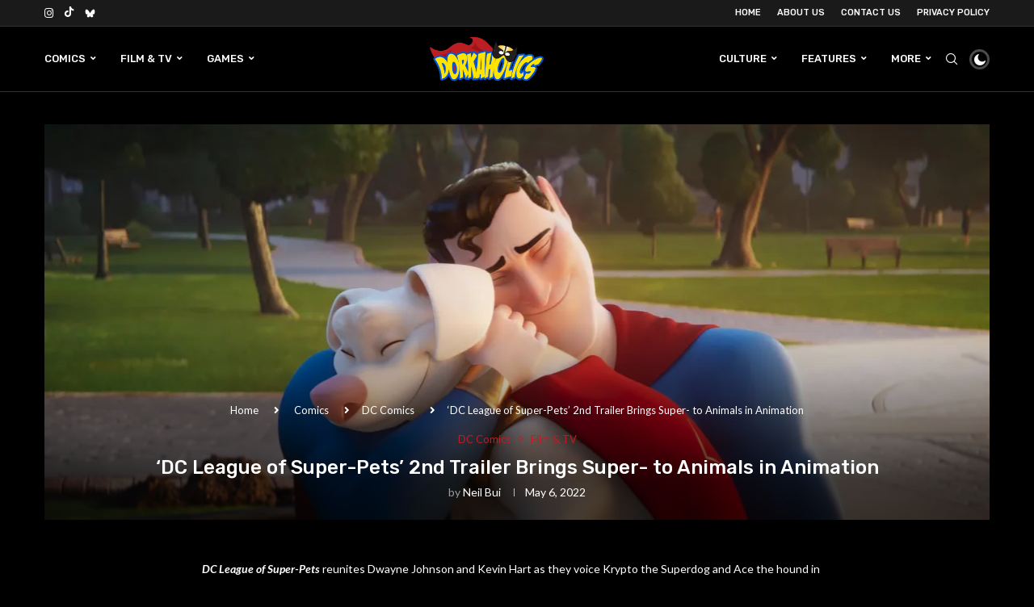

--- FILE ---
content_type: application/javascript
request_url: https://www.dorkaholics.com/wp-content/boost-cache/static/bf3247531e.min.js
body_size: 6568
content:
/*! jQuery Migrate v3.4.1 | (c) OpenJS Foundation and other contributors | jquery.org/license */
"undefined"==typeof jQuery.migrateMute&&(jQuery.migrateMute=!0),function(t){"use strict";"function"==typeof define&&define.amd?define(["jquery"],function(e){return t(e,window)}):"object"==typeof module&&module.exports?module.exports=t(require("jquery"),window):t(jQuery,window)}(function(s,n){"use strict";function e(e){return 0<=function(e,t){for(var r=/^(\d+)\.(\d+)\.(\d+)/,n=r.exec(e)||[],o=r.exec(t)||[],a=1;a<=3;a++){if(+o[a]<+n[a])return 1;if(+n[a]<+o[a])return-1}return 0}(s.fn.jquery,e)}s.migrateVersion="3.4.1";var t=Object.create(null);s.migrateDisablePatches=function(){for(var e=0;e<arguments.length;e++)t[arguments[e]]=!0},s.migrateEnablePatches=function(){for(var e=0;e<arguments.length;e++)delete t[arguments[e]]},s.migrateIsPatchEnabled=function(e){return!t[e]},n.console&&n.console.log&&(s&&e("3.0.0")&&!e("5.0.0")||n.console.log("JQMIGRATE: jQuery 3.x-4.x REQUIRED"),s.migrateWarnings&&n.console.log("JQMIGRATE: Migrate plugin loaded multiple times"),n.console.log("JQMIGRATE: Migrate is installed"+(s.migrateMute?"":" with logging active")+", version "+s.migrateVersion));var o={};function u(e,t){var r=n.console;!s.migrateIsPatchEnabled(e)||s.migrateDeduplicateWarnings&&o[t]||(o[t]=!0,s.migrateWarnings.push(t+" ["+e+"]"),r&&r.warn&&!s.migrateMute&&(r.warn("JQMIGRATE: "+t),s.migrateTrace&&r.trace&&r.trace()))}function r(e,t,r,n,o){Object.defineProperty(e,t,{configurable:!0,enumerable:!0,get:function(){return u(n,o),r},set:function(e){u(n,o),r=e}})}function a(e,t,r,n,o){var a=e[t];e[t]=function(){return o&&u(n,o),(s.migrateIsPatchEnabled(n)?r:a||s.noop).apply(this,arguments)}}function c(e,t,r,n,o){if(!o)throw new Error("No warning message provided");return a(e,t,r,n,o),0}function i(e,t,r,n){return a(e,t,r,n),0}s.migrateDeduplicateWarnings=!0,s.migrateWarnings=[],void 0===s.migrateTrace&&(s.migrateTrace=!0),s.migrateReset=function(){o={},s.migrateWarnings.length=0},"BackCompat"===n.document.compatMode&&u("quirks","jQuery is not compatible with Quirks Mode");var d,l,p,f={},m=s.fn.init,y=s.find,h=/\[(\s*[-\w]+\s*)([~|^$*]?=)\s*([-\w#]*?#[-\w#]*)\s*\]/,g=/\[(\s*[-\w]+\s*)([~|^$*]?=)\s*([-\w#]*?#[-\w#]*)\s*\]/g,v=/^[\s\uFEFF\xA0]+|([^\s\uFEFF\xA0])[\s\uFEFF\xA0]+$/g;for(d in i(s.fn,"init",function(e){var t=Array.prototype.slice.call(arguments);return s.migrateIsPatchEnabled("selector-empty-id")&&"string"==typeof e&&"#"===e&&(u("selector-empty-id","jQuery( '#' ) is not a valid selector"),t[0]=[]),m.apply(this,t)},"selector-empty-id"),s.fn.init.prototype=s.fn,i(s,"find",function(t){var r=Array.prototype.slice.call(arguments);if("string"==typeof t&&h.test(t))try{n.document.querySelector(t)}catch(e){t=t.replace(g,function(e,t,r,n){return"["+t+r+'"'+n+'"]'});try{n.document.querySelector(t),u("selector-hash","Attribute selector with '#' must be quoted: "+r[0]),r[0]=t}catch(e){u("selector-hash","Attribute selector with '#' was not fixed: "+r[0])}}return y.apply(this,r)},"selector-hash"),y)Object.prototype.hasOwnProperty.call(y,d)&&(s.find[d]=y[d]);c(s.fn,"size",function(){return this.length},"size","jQuery.fn.size() is deprecated and removed; use the .length property"),c(s,"parseJSON",function(){return JSON.parse.apply(null,arguments)},"parseJSON","jQuery.parseJSON is deprecated; use JSON.parse"),c(s,"holdReady",s.holdReady,"holdReady","jQuery.holdReady is deprecated"),c(s,"unique",s.uniqueSort,"unique","jQuery.unique is deprecated; use jQuery.uniqueSort"),r(s.expr,"filters",s.expr.pseudos,"expr-pre-pseudos","jQuery.expr.filters is deprecated; use jQuery.expr.pseudos"),r(s.expr,":",s.expr.pseudos,"expr-pre-pseudos","jQuery.expr[':'] is deprecated; use jQuery.expr.pseudos"),e("3.1.1")&&c(s,"trim",function(e){return null==e?"":(e+"").replace(v,"$1")},"trim","jQuery.trim is deprecated; use String.prototype.trim"),e("3.2.0")&&(c(s,"nodeName",function(e,t){return e.nodeName&&e.nodeName.toLowerCase()===t.toLowerCase()},"nodeName","jQuery.nodeName is deprecated"),c(s,"isArray",Array.isArray,"isArray","jQuery.isArray is deprecated; use Array.isArray")),e("3.3.0")&&(c(s,"isNumeric",function(e){var t=typeof e;return("number"==t||"string"==t)&&!isNaN(e-parseFloat(e))},"isNumeric","jQuery.isNumeric() is deprecated"),s.each("Boolean Number String Function Array Date RegExp Object Error Symbol".split(" "),function(e,t){f["[object "+t+"]"]=t.toLowerCase()}),c(s,"type",function(e){return null==e?e+"":"object"==typeof e||"function"==typeof e?f[Object.prototype.toString.call(e)]||"object":typeof e},"type","jQuery.type is deprecated"),c(s,"isFunction",function(e){return"function"==typeof e},"isFunction","jQuery.isFunction() is deprecated"),c(s,"isWindow",function(e){return null!=e&&e===e.window},"isWindow","jQuery.isWindow() is deprecated")),s.ajax&&(l=s.ajax,p=/(=)\?(?=&|$)|\?\?/,i(s,"ajax",function(){var e=l.apply(this,arguments);return e.promise&&(c(e,"success",e.done,"jqXHR-methods","jQXHR.success is deprecated and removed"),c(e,"error",e.fail,"jqXHR-methods","jQXHR.error is deprecated and removed"),c(e,"complete",e.always,"jqXHR-methods","jQXHR.complete is deprecated and removed")),e},"jqXHR-methods"),e("4.0.0")||s.ajaxPrefilter("+json",function(e){!1!==e.jsonp&&(p.test(e.url)||"string"==typeof e.data&&0===(e.contentType||"").indexOf("application/x-www-form-urlencoded")&&p.test(e.data))&&u("jsonp-promotion","JSON-to-JSONP auto-promotion is deprecated")}));var j=s.fn.removeAttr,b=s.fn.toggleClass,w=/\S+/g;function x(e){return e.replace(/-([a-z])/g,function(e,t){return t.toUpperCase()})}i(s.fn,"removeAttr",function(e){var r=this,n=!1;return s.each(e.match(w),function(e,t){s.expr.match.bool.test(t)&&r.each(function(){if(!1!==s(this).prop(t))return!(n=!0)}),n&&(u("removeAttr-bool","jQuery.fn.removeAttr no longer sets boolean properties: "+t),r.prop(t,!1))}),j.apply(this,arguments)},"removeAttr-bool"),i(s.fn,"toggleClass",function(t){return void 0!==t&&"boolean"!=typeof t?b.apply(this,arguments):(u("toggleClass-bool","jQuery.fn.toggleClass( boolean ) is deprecated"),this.each(function(){var e=this.getAttribute&&this.getAttribute("class")||"";e&&s.data(this,"__className__",e),this.setAttribute&&this.setAttribute("class",!e&&!1!==t&&s.data(this,"__className__")||"")}))},"toggleClass-bool");var Q,A,R=!1,C=/^[a-z]/,N=/^(?:Border(?:Top|Right|Bottom|Left)?(?:Width|)|(?:Margin|Padding)?(?:Top|Right|Bottom|Left)?|(?:Min|Max)?(?:Width|Height))$/;s.swap&&s.each(["height","width","reliableMarginRight"],function(e,t){var r=s.cssHooks[t]&&s.cssHooks[t].get;r&&(s.cssHooks[t].get=function(){var e;return R=!0,e=r.apply(this,arguments),R=!1,e})}),i(s,"swap",function(e,t,r,n){var o,a,i={};for(a in R||u("swap","jQuery.swap() is undocumented and deprecated"),t)i[a]=e.style[a],e.style[a]=t[a];for(a in o=r.apply(e,n||[]),t)e.style[a]=i[a];return o},"swap"),e("3.4.0")&&"undefined"!=typeof Proxy&&(s.cssProps=new Proxy(s.cssProps||{},{set:function(){return u("cssProps","jQuery.cssProps is deprecated"),Reflect.set.apply(this,arguments)}})),e("4.0.0")?(A={animationIterationCount:!0,columnCount:!0,fillOpacity:!0,flexGrow:!0,flexShrink:!0,fontWeight:!0,gridArea:!0,gridColumn:!0,gridColumnEnd:!0,gridColumnStart:!0,gridRow:!0,gridRowEnd:!0,gridRowStart:!0,lineHeight:!0,opacity:!0,order:!0,orphans:!0,widows:!0,zIndex:!0,zoom:!0},"undefined"!=typeof Proxy?s.cssNumber=new Proxy(A,{get:function(){return u("css-number","jQuery.cssNumber is deprecated"),Reflect.get.apply(this,arguments)},set:function(){return u("css-number","jQuery.cssNumber is deprecated"),Reflect.set.apply(this,arguments)}}):s.cssNumber=A):A=s.cssNumber,Q=s.fn.css,i(s.fn,"css",function(e,t){var r,n,o=this;return e&&"object"==typeof e&&!Array.isArray(e)?(s.each(e,function(e,t){s.fn.css.call(o,e,t)}),this):("number"==typeof t&&(r=x(e),n=r,C.test(n)&&N.test(n[0].toUpperCase()+n.slice(1))||A[r]||u("css-number",'Number-typed values are deprecated for jQuery.fn.css( "'+e+'", value )')),Q.apply(this,arguments))},"css-number");var S,P,k,H,E=s.data;i(s,"data",function(e,t,r){var n,o,a;if(t&&"object"==typeof t&&2===arguments.length){for(a in n=s.hasData(e)&&E.call(this,e),o={},t)a!==x(a)?(u("data-camelCase","jQuery.data() always sets/gets camelCased names: "+a),n[a]=t[a]):o[a]=t[a];return E.call(this,e,o),t}return t&&"string"==typeof t&&t!==x(t)&&(n=s.hasData(e)&&E.call(this,e))&&t in n?(u("data-camelCase","jQuery.data() always sets/gets camelCased names: "+t),2<arguments.length&&(n[t]=r),n[t]):E.apply(this,arguments)},"data-camelCase"),s.fx&&(k=s.Tween.prototype.run,H=function(e){return e},i(s.Tween.prototype,"run",function(){1<s.easing[this.easing].length&&(u("easing-one-arg","'jQuery.easing."+this.easing.toString()+"' should use only one argument"),s.easing[this.easing]=H),k.apply(this,arguments)},"easing-one-arg"),S=s.fx.interval,P="jQuery.fx.interval is deprecated",n.requestAnimationFrame&&Object.defineProperty(s.fx,"interval",{configurable:!0,enumerable:!0,get:function(){return n.document.hidden||u("fx-interval",P),s.migrateIsPatchEnabled("fx-interval")&&void 0===S?13:S},set:function(e){u("fx-interval",P),S=e}}));var M=s.fn.load,q=s.event.add,O=s.event.fix;s.event.props=[],s.event.fixHooks={},r(s.event.props,"concat",s.event.props.concat,"event-old-patch","jQuery.event.props.concat() is deprecated and removed"),i(s.event,"fix",function(e){var t,r=e.type,n=this.fixHooks[r],o=s.event.props;if(o.length){u("event-old-patch","jQuery.event.props are deprecated and removed: "+o.join());while(o.length)s.event.addProp(o.pop())}if(n&&!n._migrated_&&(n._migrated_=!0,u("event-old-patch","jQuery.event.fixHooks are deprecated and removed: "+r),(o=n.props)&&o.length))while(o.length)s.event.addProp(o.pop());return t=O.call(this,e),n&&n.filter?n.filter(t,e):t},"event-old-patch"),i(s.event,"add",function(e,t){return e===n&&"load"===t&&"complete"===n.document.readyState&&u("load-after-event","jQuery(window).on('load'...) called after load event occurred"),q.apply(this,arguments)},"load-after-event"),s.each(["load","unload","error"],function(e,t){i(s.fn,t,function(){var e=Array.prototype.slice.call(arguments,0);return"load"===t&&"string"==typeof e[0]?M.apply(this,e):(u("shorthand-removed-v3","jQuery.fn."+t+"() is deprecated"),e.splice(0,0,t),arguments.length?this.on.apply(this,e):(this.triggerHandler.apply(this,e),this))},"shorthand-removed-v3")}),s.each("blur focus focusin focusout resize scroll click dblclick mousedown mouseup mousemove mouseover mouseout mouseenter mouseleave change select submit keydown keypress keyup contextmenu".split(" "),function(e,r){c(s.fn,r,function(e,t){return 0<arguments.length?this.on(r,null,e,t):this.trigger(r)},"shorthand-deprecated-v3","jQuery.fn."+r+"() event shorthand is deprecated")}),s(function(){s(n.document).triggerHandler("ready")}),s.event.special.ready={setup:function(){this===n.document&&u("ready-event","'ready' event is deprecated")}},c(s.fn,"bind",function(e,t,r){return this.on(e,null,t,r)},"pre-on-methods","jQuery.fn.bind() is deprecated"),c(s.fn,"unbind",function(e,t){return this.off(e,null,t)},"pre-on-methods","jQuery.fn.unbind() is deprecated"),c(s.fn,"delegate",function(e,t,r,n){return this.on(t,e,r,n)},"pre-on-methods","jQuery.fn.delegate() is deprecated"),c(s.fn,"undelegate",function(e,t,r){return 1===arguments.length?this.off(e,"**"):this.off(t,e||"**",r)},"pre-on-methods","jQuery.fn.undelegate() is deprecated"),c(s.fn,"hover",function(e,t){return this.on("mouseenter",e).on("mouseleave",t||e)},"pre-on-methods","jQuery.fn.hover() is deprecated");function T(e){var t=n.document.implementation.createHTMLDocument("");return t.body.innerHTML=e,t.body&&t.body.innerHTML}var F=/<(?!area|br|col|embed|hr|img|input|link|meta|param)(([a-z][^\/\0>\x20\t\r\n\f]*)[^>]*)\/>/gi;s.UNSAFE_restoreLegacyHtmlPrefilter=function(){s.migrateEnablePatches("self-closed-tags")},i(s,"htmlPrefilter",function(e){var t,r;return(r=(t=e).replace(F,"<$1></$2>"))!==t&&T(t)!==T(r)&&u("self-closed-tags","HTML tags must be properly nested and closed: "+t),e.replace(F,"<$1></$2>")},"self-closed-tags"),s.migrateDisablePatches("self-closed-tags");var D,W,_,I=s.fn.offset;return i(s.fn,"offset",function(){var e=this[0];return!e||e.nodeType&&e.getBoundingClientRect?I.apply(this,arguments):(u("offset-valid-elem","jQuery.fn.offset() requires a valid DOM element"),arguments.length?this:void 0)},"offset-valid-elem"),s.ajax&&(D=s.param,i(s,"param",function(e,t){var r=s.ajaxSettings&&s.ajaxSettings.traditional;return void 0===t&&r&&(u("param-ajax-traditional","jQuery.param() no longer uses jQuery.ajaxSettings.traditional"),t=r),D.call(this,e,t)},"param-ajax-traditional")),c(s.fn,"andSelf",s.fn.addBack,"andSelf","jQuery.fn.andSelf() is deprecated and removed, use jQuery.fn.addBack()"),s.Deferred&&(W=s.Deferred,_=[["resolve","done",s.Callbacks("once memory"),s.Callbacks("once memory"),"resolved"],["reject","fail",s.Callbacks("once memory"),s.Callbacks("once memory"),"rejected"],["notify","progress",s.Callbacks("memory"),s.Callbacks("memory")]],i(s,"Deferred",function(e){var a=W(),i=a.promise();function t(){var o=arguments;return s.Deferred(function(n){s.each(_,function(e,t){var r="function"==typeof o[e]&&o[e];a[t[1]](function(){var e=r&&r.apply(this,arguments);e&&"function"==typeof e.promise?e.promise().done(n.resolve).fail(n.reject).progress(n.notify):n[t[0]+"With"](this===i?n.promise():this,r?[e]:arguments)})}),o=null}).promise()}return c(a,"pipe",t,"deferred-pipe","deferred.pipe() is deprecated"),c(i,"pipe",t,"deferred-pipe","deferred.pipe() is deprecated"),e&&e.call(a,a),a},"deferred-pipe"),s.Deferred.exceptionHook=W.exceptionHook),s});
;
var __assign=(this&&this.__assign)||function(){__assign=Object.assign||function(t){for(var s,i=1,n=arguments.length;i<n;i++){s=arguments[i];for(var p in s)if(Object.prototype.hasOwnProperty.call(s,p))
t[p]=s[p]}
return t};return __assign.apply(this,arguments)};var gtgaMainJs=(function($){'use strict';var _this=this;var VideoPercent={ZERO:0,TWENTYFIVE:25,FIFTY:50,SEVENTYFIVE:75,ONEHUNDRED:100,};function elementAddedCallback(addedNode){checkVisibilityEvents()}
var observer=new MutationObserver(function(mutationsList){mutationsList.forEach(function(mutation){if(mutation.type==='childList'){Array.prototype.forEach.call(mutation.addedNodes,function(addedNode){if(addedNode.nodeType===Node.ELEMENT_NODE){elementAddedCallback(addedNode)}})}})});function getLinkClickParameters(event,url){var tmpURL=new URL(url);var linkHostname=tmpURL.hostname;var linkEvent={page_title:wpGoalTrackerGa.pageTitle,link_url:url,outbound:isLinkExternal(url),link_domain:linkHostname,link_text:$(event.target).text(),link_classes:$(event.target).attr('class'),};return linkEvent}
var click_event=function(event){trackCustomEvent(this,event.data.eventName,event.data.props);if((typeof event.target.href!=='undefined'&&event.target.nodeName=='A')||(typeof event.currentTarget.href!=='undefined'&&event.currentTarget.nodeName=='A')){if($(event.target).parent().attr('role')!=='tab'){handleLinks(this,event)}}};function bindEmailLinksTracking(){if(wpGoalTrackerGa.trackEmailLinks==='1'){$('body').on('click','a[href^="mailto:"]',function(e){e.preventDefault();var email=this.href.split(':').pop();var page=getPageName();var eventParameters={page_title:page,email_address:email,page_location:window.location.href,link_text:$(e.target).text(),link_classes:$(e.target).attr('class'),};trackCustomEvent(this,'email_link_click',eventParameters);handleLinks(this,e)})}}
function trackPageSpeed(){if(window.performance&&window.performance.getEntriesByType&&wpGoalTrackerGa.pageSpeedTracking){var entries=window.performance.getEntriesByType('navigation');var pageLoadTime=0;if(entries.length>0){var navTiming=entries[0];pageLoadTime=navTiming.loadEventEnd-navTiming.startTime}
if(pageLoadTime>0){var pageLoadTimeSec=Math.round((pageLoadTime/1000+Number.EPSILON)*100)/100;trackCustomEvent(this,'page_load_time',{page_load_time:pageLoadTimeSec,})}}}
window.onload=function(){if(wpGoalTrackerGa.pageSpeedTracking){setTimeout(function(){trackPageSpeed()},100)}};var isLinkExternal=function(url){var query=new RegExp('//'+location.host+'($|/)');if(url.substring(0,4)==='http'){if(!query.test(url)){return!0}}
return!1};var link_track_external=function(event){var url=getUrl(event);if(typeof url!=='undefined'&&url!==''){if(isLinkExternal(url)){link_track_all(event)}}};var link_track_external_new_tab=function(event){var url=getUrl(event);if(isLinkExternal(url)){var eventParameters=getLinkClickParameters(event,url);trackCustomEvent(this,'link_click',eventParameters)}};var link_track_all=function(event){var url=getUrl(event);var hash=isJustHashLink(url);if(typeof url!=='undefined'&&url!==''&&hash!='#'&&$(this).parent().attr('role')!=='tab'){var eventParameters=getLinkClickParameters(event,url);trackCustomEvent(this,'link_click',eventParameters);event.preventDefault();if(typeof hash!=='undefined'&&hash!==''){window.location.hash=hash}else{setTimeout(function(){window.location.href=url},250)}}};var link_track_all_new_tab=function(event){var url=getUrl(event);if(typeof url!=='undefined'&&url!==''){var eventParameters=getLinkClickParameters(event,url);trackCustomEvent(this,'link_click',eventParameters)}};var handleLinks=function(self,event){event.preventDefault();var link=getUrl(event);if(link==='')
return;var w;var openInNewTab=isNewTab(self);if(openInNewTab){w=window.open('','_blank')}
var hash=isJustHashLink(link);if(typeof hash!=='undefined'&&hash!==''){window.location.hash=hash}else if(window.location.href!==link){setTimeout(function(){if(openInNewTab){w.location.href=link}else{window.location.href=link}},250,w)}};var getUrl=function(event){var url='';var $target=$(event.target);var $link=$target.closest('a');if($link.length){var href=$link.attr('href');if(href&&href!=='#'){url=$link.prop('href')}}
return url};var isJustHashLink=function(url){if(url.indexOf('#')===0){return url}
var currentUrl=new URL(window.location.href);var targetUrl=new URL(url,currentUrl);if(targetUrl.origin!==currentUrl.origin){return''}
if(targetUrl.pathname===currentUrl.pathname&&targetUrl.search===currentUrl.search&&targetUrl.hash!==''){return targetUrl.hash}
return''};var isNewTab=function(self){var target=$(self).attr('target');if(typeof target!=='undefined'&&target.trim()==='_blank'){return!0}
return!1};$(document).ready(function(){var targetNode=document.body;var config={childList:!0,subtree:!0};observer.observe(targetNode,config);$(window).on('scroll',checkVisibilityEvents);checkVisibilityEvents();if(wpGoalTrackerGa.trackEmailLinks){bindEmailLinksTracking()}
if(wpGoalTrackerGa.trackLinks.enabled){if(wpGoalTrackerGa.trackLinks.type==='all'){$('body').on('click',"a:not([target~='_blank']):not(.video_popup):not(.dtq-video-popup-trigger):not(:has(.video_popup)):not(.video_popup *)",link_track_all);$('body').on('click',"a[target~='_blank']:not(.video_popup):not(.dtq-video-popup-trigger):not(:has(.video_popup)):not(.video_popup *)",link_track_all_new_tab)}else if(wpGoalTrackerGa.trackLinks.type==='external'){$('body').on('click',"a:not([target~='_blank']):not(.video_popup):not(.dtq-video-popup-trigger):not(:has(.video_popup)):not(.video_popup *)",link_track_external);$('body').on('click',"a[target~='_blank']:not(.video_popup):not(.dtq-video-popup-trigger):not(:has(.video_popup)):not(.video_popup *)",link_track_external_new_tab)}}
wpGoalTrackerGa.click.forEach(function(el){var selector=makeSelector(el);$('body').on('click',selector,el,click_event)})});function makeSelector(click_option){var selector='';if(click_option.selectorType==='class'){selector+='.'}else if(click_option.selectorType==='id'){selector+='#'}
selector+=click_option.selector;return selector}
function checkVisibilityEvents(){var ga_window=$(window).height();var ga_visibility_top=$(document).scrollTop();for(var i=0;i<wpGoalTrackerGa.visibility.length;i++){if(!wpGoalTrackerGa.visibility[i].sent){var $select=$(makeSelector(wpGoalTrackerGa.visibility[i]));wpGoalTrackerGa.visibility[i].offset=$select.offset();if(wpGoalTrackerGa.visibility[i].offset&&ga_visibility_top+ga_window>=wpGoalTrackerGa.visibility[i].offset.top+$select.height()){trackCustomEvent($select,wpGoalTrackerGa.visibility[i].eventName,wpGoalTrackerGa.visibility[i].props);wpGoalTrackerGa.visibility[i].sent=!0}}}}
var trackCustomEventBasic=function(self,name,props){Object.keys(props).forEach(function(key){props[key]=prepareProps(self,props[key])});gtag('event',name,__assign({},props))};function returnOriginalProp(self,prop){return prop}
function getPageName(){if('1'===wpGoalTrackerGa.isFrontPage){return'Home'}else{if(typeof wpGoalTrackerGa.pageTitle!=='undefined'){return wpGoalTrackerGa.pageTitle}}
return''}
var trackCustomEvent=typeof trackCustomEventPro==='function'?trackCustomEventPro:trackCustomEventBasic;var prepareProps=typeof get_placeholder==='function'?get_placeholder:returnOriginalProp;return{isJustHashLink:isJustHashLink}})(jQuery);
(function($){"use strict";var PENCI=PENCI||{};PENCI.darkmode=function(){var logos=$('.penci-limg'),autoby=penci_dark.auto_by,darktheme=penci_dark.darktheme,hr=(new Date()).getHours(),lc='pclight-mode',dc='pcdark-mode';if(darktheme!==''){lc='pclight-mode pcdm-enable'}else{dc='pcdark-mode pcdm-enable'}
if(autoby==='os'&&!darktheme&&window.matchMedia&&window.matchMedia('(prefers-color-scheme: dark)').matches){$('body').removeClass('pclight-mode').addClass(dc);document.cookie="penci_mode=dark; path=/";logos.each(function(){var logo_dark=$(this).attr('data-darklogo');if(logo_dark!==null){$(this).attr('src',logo_dark)}})}else if(autoby==='os'&&window.matchMedia&&window.matchMedia('(prefers-color-scheme: light)').matches){$('body').removeClass('pcdark-mode').removeClass('pcdm-enable').addClass(lc);document.cookie="penci_mode=light; path=/";logos.each(function(){var logo_light=$(this).attr('data-lightlogo');if(logo_light!==null){$(this).attr('src',logo_light)}})}
if(autoby==='time'&&hr>18){$('body').removeClass('pclight-mode').addClass(dc);document.cookie="penci_mode=dark; path=/";logos.each(function(){var logo_dark=$(this).attr('data-darklogo');if(logo_dark!==null){$(this).attr('src',logo_dark)}})}else if(autoby==='time'){$('body').removeClass('pcdark-mode').removeClass('pcdm-enable').addClass(lc);document.cookie="penci_mode=light; path=/";logos.each(function(){var logo_light=$(this).attr('data-lightlogo');if(logo_light!==null){$(this).attr('src',logo_light)}})}
$('.pc_dm_mode').each(function(){$(this).find('.pc_dark_mode_toggle').attr("checked",!!$('body').hasClass('pcdark-mode'));$(this).find('.slider').on('click',function(){$('body').addClass('pcdm-loading');var t=$(this).closest('.pc_dm_mode'),c=t.find('.pc_dark_mode_toggle');c.attr("checked",!c.attr("checked"));t.toggleClass('active');if(c.attr("checked")){$('body').removeClass('pclight-mode').addClass(dc);document.cookie="penci_mode=dark; path=/";logos.each(function(){var logo_dark=$(this).attr('data-darklogo');if(logo_dark!==null){$(this).attr('src',logo_dark)}})}else{$('body').removeClass('pcdark-mode').removeClass('pcdm-enable').addClass(lc);document.cookie="penci_mode=light; path=/";logos.each(function(){var logo_light=$(this).attr('data-lightlogo');if(logo_light!==null){$(this).attr('src',logo_light)}})}
setTimeout(function(){$('body').removeClass('pcdm-loading')},400)})})};$(document).ready(function(){PENCI.darkmode()})})(jQuery);